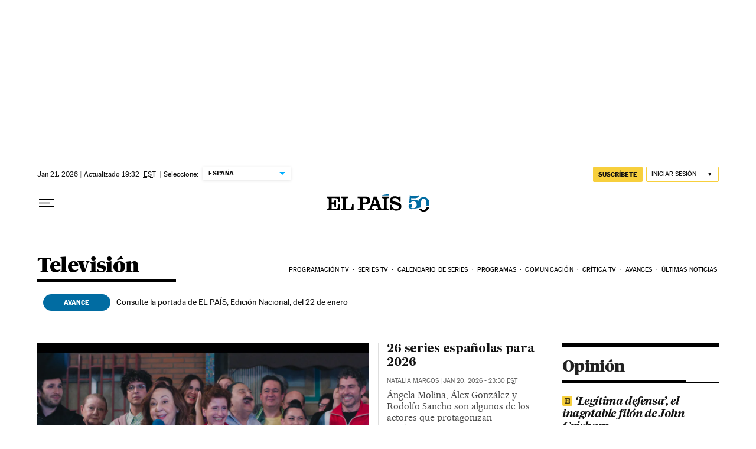

--- FILE ---
content_type: application/javascript; charset=utf-8
request_url: https://fundingchoicesmessages.google.com/f/AGSKWxXR4q0A_5TDLdYdDKj4C4oJQalZjNI22TkEbxn1CvI9Pqd0Wcdbnb3tb8Tqq-WB0iFuywnXcuyGjvxRtIT_HNz-OMKe3Xzjqa8DQsZAFpDLBLZzppBUDDbFwpY9Z7keiEDoV-s=?fccs=W251bGwsbnVsbCxudWxsLG51bGwsbnVsbCxudWxsLFsxNzY5MDQxOTM3LDE2MDAwMDAwMF0sbnVsbCxudWxsLG51bGwsW251bGwsWzcsNl0sbnVsbCxudWxsLG51bGwsbnVsbCxudWxsLG51bGwsbnVsbCxudWxsLG51bGwsM10sImh0dHBzOi8vZWxwYWlzLmNvbS90ZWxldmlzaW9uLyIsbnVsbCxbWzgsIjlvRUJSLTVtcXFvIl0sWzksImVuLVVTIl0sWzE2LCJbMSwxLDFdIl0sWzE5LCIyIl0sWzE3LCJbMF0iXSxbMjQsIiJdLFsyOSwiZmFsc2UiXV1d
body_size: 109
content:
if (typeof __googlefc.fcKernelManager.run === 'function') {"use strict";this.default_ContributorServingResponseClientJs=this.default_ContributorServingResponseClientJs||{};(function(_){var window=this;
try{
var qp=function(a){this.A=_.t(a)};_.u(qp,_.J);var rp=function(a){this.A=_.t(a)};_.u(rp,_.J);rp.prototype.getWhitelistStatus=function(){return _.F(this,2)};var sp=function(a){this.A=_.t(a)};_.u(sp,_.J);var tp=_.ed(sp),up=function(a,b,c){this.B=a;this.j=_.A(b,qp,1);this.l=_.A(b,_.Pk,3);this.F=_.A(b,rp,4);a=this.B.location.hostname;this.D=_.Fg(this.j,2)&&_.O(this.j,2)!==""?_.O(this.j,2):a;a=new _.Qg(_.Qk(this.l));this.C=new _.dh(_.q.document,this.D,a);this.console=null;this.o=new _.mp(this.B,c,a)};
up.prototype.run=function(){if(_.O(this.j,3)){var a=this.C,b=_.O(this.j,3),c=_.fh(a),d=new _.Wg;b=_.hg(d,1,b);c=_.C(c,1,b);_.jh(a,c)}else _.gh(this.C,"FCNEC");_.op(this.o,_.A(this.l,_.De,1),this.l.getDefaultConsentRevocationText(),this.l.getDefaultConsentRevocationCloseText(),this.l.getDefaultConsentRevocationAttestationText(),this.D);_.pp(this.o,_.F(this.F,1),this.F.getWhitelistStatus());var e;a=(e=this.B.googlefc)==null?void 0:e.__executeManualDeployment;a!==void 0&&typeof a==="function"&&_.To(this.o.G,
"manualDeploymentApi")};var vp=function(){};vp.prototype.run=function(a,b,c){var d;return _.v(function(e){d=tp(b);(new up(a,d,c)).run();return e.return({})})};_.Tk(7,new vp);
}catch(e){_._DumpException(e)}
}).call(this,this.default_ContributorServingResponseClientJs);
// Google Inc.

//# sourceURL=/_/mss/boq-content-ads-contributor/_/js/k=boq-content-ads-contributor.ContributorServingResponseClientJs.en_US.9oEBR-5mqqo.es5.O/d=1/exm=ad_blocking_detection_executable,kernel_loader,loader_js_executable/ed=1/rs=AJlcJMwtVrnwsvCgvFVyuqXAo8GMo9641A/m=cookie_refresh_executable
__googlefc.fcKernelManager.run('\x5b\x5b\x5b7,\x22\x5b\x5bnull,\\\x22elpais.com\\\x22,\\\x22AKsRol8h5jaT6Nw3ehQBdGV2AHpod8eEMQCzWwm_UM2sY5zU6bDRhmdRacGK4xRnUb2JgtrDxbOOfc1TKUZX4Q4C-0cAhA1Rr5nytCd3bzZyOaJkCCmwXGPur9Z5tFpMyp0AfRAv9JdDle0cmnd_Jnv7khY5wgMyIQ\\\\u003d\\\\u003d\\\x22\x5d,null,\x5b\x5bnull,null,null,\\\x22https:\/\/fundingchoicesmessages.google.com\/f\/AGSKWxWPIR4OK1raOweJDsLM13ah3h-W9ebYmsGBUiypogMrU-NBH3YCGvSfKpY8_hyc3Y57YYwM4Ui0dqSZKriShMuAouxnioAvHYN-DLnER_EFUsXmxQWArMJy3VkY3jl1kFfzWl8\\\\u003d\\\x22\x5d,null,null,\x5bnull,null,null,\\\x22https:\/\/fundingchoicesmessages.google.com\/el\/AGSKWxU5O_0L5PcNZCLsClFgny5UGtLM9t7mS3czLs9d2tWsJGGVV4jVBE03jCXs9vdTyOxnkwpNT1pWYE3f3QsHi3tgv_H_MrEncwBLTE7DhvgMxQ1Aunx4phLwYLWESZidGRQiV5E\\\\u003d\\\x22\x5d,null,\x5bnull,\x5b7,6\x5d,null,null,null,null,null,null,null,null,null,3\x5d\x5d,\x5b2,1\x5d\x5d\x22\x5d\x5d,\x5bnull,null,null,\x22https:\/\/fundingchoicesmessages.google.com\/f\/AGSKWxVr7Utj3Hoy1kK3Lbmk8e7Cvn1Y-LFTY2mi-T55od6Ds4JXY28O_FZVJMzLyMPErssCtFvY8-d7C_ZRt9gYQpV9ZCCvh4INnyry_d0_c3uecafuUC2NX6Bc1OkbNKfYEXLghow\\u003d\x22\x5d\x5d');}

--- FILE ---
content_type: application/javascript; charset=utf-8
request_url: https://fundingchoicesmessages.google.com/f/AGSKWxXUtIOB1aZXoemcepu34GctBjxRWoWvvE9PXhpYMnY2vZp_Bpz_fs-mC6KRsEdU56UFujYvXiSaH1VcSt9jQTaop2QLw52P_iKYLAI9gYoMsbQJjXccucYjTaBJThIhbXA7Y-eVdrNwiCbM-89UImbsMq7KlG5n3HtkVOqYBi6iea4a1l8M0iGY35po/_/advert6./cyad./ads-sticker2./external/ad._ad_position_
body_size: -1289
content:
window['f50e371b-7052-42e0-9211-527532b2ac06'] = true;

--- FILE ---
content_type: application/javascript
request_url: https://programacion-tv.elpais.com/parrilla/js/widget.js
body_size: 1504
content:

var programas  =[];
var programasNoche  =[];

var programasDespues  =[];
var canales = [];
var horaActual="";
var horaNoche = "";
var key = 'canalesPreferidosEP';
var horaNoche = 21;
var minutosNoche = 30;

$(document).ready(function() {
  var dia=0;
  moment.locale('es-ES');
  var mom = moment().add(dia, "d");
  var today = mom.dayOfYear();
  var year = mom.year();
  var hoy = moment().format('DDMMYYYY');

  $.getJSON('../data/canales.json', function(cans) {

    canales = cans;
    $.getJSON('../data/parrilla_' + hoy + '.json', function(parrilla) {
      var cookie = leerCookie(key);
      var canalesActivos = [];
      if(cookie==null){
        canalesActivos = ["3", "4", "2", "496", "1", "510", "884"];
      }else{
        canalesActivos = cookie.split(",");
        canalesActivos = canalesActivos.slice(0, 7);
      }
      var ahora = moment();
      var noche = moment().hours(horaNoche).minutes(minutosNoche).seconds(0);
      horaActual = getCifra(""+ahora.hours()) + ":" + getCifra(""+ahora.minutes()) + "h";
      for (var ind=0; ind<canalesActivos.length; ind++){
        for (var i=0; i<parrilla.length; i++){
          if(parrilla[i].idCanal == canalesActivos[ind]){
            for (var indP = 0; indP<parrilla[i].programas.length; indP++){
              var programa = parrilla[i].programas[indP];
              var hora = new Date(programa.iniDate.replace(' ', 'T')+"+02:00");
              var ini = moment(hora);
              hora = new Date(programa.endDate.replace(' ', 'T')+"+02:00");
              var fin = moment(hora);
              if(ini.isBefore(ahora) && ahora.isBefore(fin)){
                var pr = new Object();
                pr.seccion = programa.txtSection;
                pr.titulo = programa.title;
                pr.idPrograma = programa.id_programa;
                pr.idCanal = canales[programa.idCanal].id;
                pr.logoCanal="../" + canales[programa.idCanal].logotipo;
                pr.hora = getCifra(""+ini.hours()) + ":" + getCifra(""+ini.minutes());
                programas.push(pr);
                continue;
              }
              if(ini.isBefore(noche) && noche.isBefore(fin)){
                var pr = new Object();
                pr.seccion = programa.txtSection;
                pr.titulo = programa.title;
                pr.idPrograma = programa.id_programa;
                pr.idCanal = canales[programa.idCanal].id;
                pr.logoCanal="../" + canales[programa.idCanal].logotipo;
                pr.hora = getCifra(""+ini.hours()) + ":" + getCifra(""+ini.minutes());
                programasNoche.push(pr);
                continue;
              }
            }
            break;
          }
        }
        if((programas.length == canalesActivos.length) && (programasNoche.length == canalesActivos.length))
          break;
      }

      var parrillaString = "";

      for (var i=0; i<programas.length; i++) {
        var programa = programas[i];
        var color = "#FFF"
        if(i%2==0){
          color="#f2f2f2";
        }
        if(document.getElementById('contenedorWidget').clientWidth>350){
          var nuevoString = "<div class='programa' style='background-color:"+color+";'>&nbsp;<a href='/canal.html?idCanal="+programa.idCanal+"' target='_top'><img class='detalle_programa' src='" + programa.logoCanal + "'></img></a>&nbsp;&nbsp;&nbsp;<a href='/programa.html?idPrograma="+ programa.idPrograma + "&idCanal="+programa.idCanal+"' target='_top'><span class='programa_titulo' ><b>" + programa.seccion.toUpperCase() + "&nbsp;/&nbsp;</b>" + programa.titulo +"</span>&nbsp;<span class='programa_hora' style='position: relative;top: 50%;transform: translateY(-50%);'>" + programa.hora + "</span></a></div><hr style='margin:0px;'>";
        }if(document.getElementById('contenedorWidget').clientWidth>260){
          var nuevoString = "<div class='programa' style='background-color:"+color+";'>&nbsp;<a href='/canal.html?idCanal="+programa.idCanal+"' target='_top'><img class='detalle_programa' src='" + programa.logoCanal + "'></img></a>&nbsp;&nbsp;&nbsp;<a href='/programa.html?idPrograma="+ programa.idPrograma + "&idCanal="+programa.idCanal+"' target='_top'><span class='programa_titulo' ><b>" + programa.seccion.toUpperCase() + "&nbsp;/&nbsp;</b>" + programa.titulo +"</span>&nbsp;<span class='programa_hora' style='position: relative;top: 50%;transform: translateY(-50%);'>" + programa.hora + "</span></a></div><hr style='margin:0px;'>";
        }else {
          var nuevoString = "<div class='programa' style='background-color:"+color+";'>&nbsp;<a href='/canal.html?idCanal="+programa.idCanal+"' target='_top'><img class='detalle_programa' src='" + programa.logoCanal + "'></img></a>&nbsp;&nbsp;&nbsp;<a href='/programa.html?idPrograma="+ programa.idPrograma + "&idCanal="+programa.idCanal+"' target='_top'><span class='programa_titulo' style='max-width:65%'>" + programa.titulo +"</span>&nbsp;<span class='programa_hora' style='position: relative;top: 50%;transform: translateY(-50%);'>" + programa.hora + "</span></a></div><hr style='margin:0px;'>";
        }
        parrillaString = parrillaString + nuevoString;
      }
      document.getElementById('contenedorProgramas').innerHTML = parrillaString;

      var parrillaStringNoche = "";

      for (var i=0; i<programasNoche.length; i++) {
        var programa = programasNoche[i];
        var color = "#FFF"
        if(i%2==0){
          color="#f2f2f2";
        }
        if(document.getElementById('contenedorWidgetNoche').clientWidth>350){
          var nuevoString = "<div class='programa' style='background-color:"+color+";'>&nbsp;<a href='/canal.html?idCanal="+programa.idCanal+"' target='_top'><img class='detalle_programa' src='" + programa.logoCanal + "'></img></a>&nbsp;&nbsp;&nbsp;<a href='/programa.html?idPrograma="+ programa.idPrograma + "&idCanal="+programa.idCanal+"' target='_top'><span class='programa_titulo' ><b>" + programa.seccion.toUpperCase() + "&nbsp;/&nbsp;</b>" + programa.titulo +"</span>&nbsp;<span class='programa_hora' style='position: relative;top: 50%;transform: translateY(-50%);'>" + programa.hora + "</span></a></div><hr style='margin:0px;'>";
        }if(document.getElementById('contenedorWidgetNoche').clientWidth>260){
          var nuevoString = "<div class='programa' style='background-color:"+color+";'>&nbsp;<a href='/canal.html?idCanal="+programa.idCanal+"' target='_top'><img class='detalle_programa' src='" + programa.logoCanal + "'></img></a>&nbsp;&nbsp;&nbsp;<a href='/programa.html?idPrograma="+ programa.idPrograma + "&idCanal="+programa.idCanal+"' target='_top'><span class='programa_titulo' ><b>" + programa.seccion.toUpperCase() + "&nbsp;/&nbsp;</b>" + programa.titulo +"</span>&nbsp;<span class='programa_hora' style='position: relative;top: 50%;transform: translateY(-50%);'>" + programa.hora + "</span></a></div><hr style='margin:0px;'>";
        }else {
          var nuevoString = "<div class='programa' style='background-color:"+color+";'>&nbsp;<a href='/canal.html?idCanal="+programa.idCanal+"' target='_top'><img class='detalle_programa' src='" + programa.logoCanal + "'></img></a>&nbsp;&nbsp;&nbsp;<a href='/programa.html?idPrograma="+ programa.idPrograma + "&idCanal="+programa.idCanal+"' target='_top'><span class='programa_titulo' style='max-width:65%'>" + programa.titulo +"</span>&nbsp;<span class='programa_hora' style='position: relative;top: 50%;transform: translateY(-50%);'>" + programa.hora + "</span></a></div><hr style='margin:0px;'>";
        }
        parrillaStringNoche = parrillaStringNoche + nuevoString;
      }
      document.getElementById('contenedorProgramasNoche').innerHTML = parrillaStringNoche;

    });
  });

});

function getCifra(numero){
  if (numero.length<2)
    numero = "0" + numero;
  return numero;

}

// Leer Cookie
var leerCookie = function (key) {
    var keyValue = document.cookie.match("(^|;) ?" + key + "=([^;]*)(;|$)");
    if (keyValue) {
        return keyValue[2];
    } else {
        return null;
    }
}
